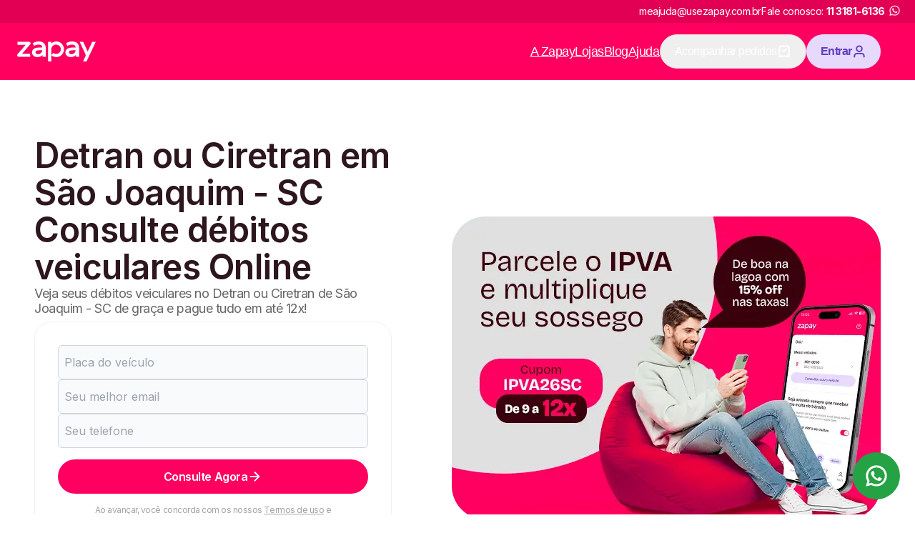

--- FILE ---
content_type: image/svg+xml
request_url: https://www.usezapay.com.br/assets/images/o-globo.svg
body_size: 639
content:
<svg xmlns="http://www.w3.org/2000/svg" version="1.1" x="0px" y="0px" viewBox="0 0 268.1 44.9" role="img" aria-label="Logo"> <path d="M103.9,21.9c0,5.9-2.2,11-6.5,15.3c-4.3,4.3-9.4,6.4-15.4,6.4c-6,0-11.1-2.2-15.3-6.4c-4.3-4.3-6.4-9.4-6.4-15.4
      c0-6,2.2-11.1,6.4-15.4c2.2-2.1,4.5-3.7,7.1-4.8C76.4,0.5,79.2,0,82.2,0c3,0,5.9,0.6,8.7,1.9c2.8,1.2,5.2,2.9,7.2,5.2l-7.8,7.1
      c-0.9-1.1-2.2-1.9-3.8-2.6l-2.1-0.7c-0.7-0.2-1.5-0.2-2.2-0.2c-3.2,0-5.8,1.1-7.9,3.2c-2.2,2.2-3.2,4.8-3.2,7.9c0,3,1.1,5.7,3.2,7.9
      c2.2,2.2,4.8,3.3,7.9,3.3c2.1,0,4.1-0.5,5.9-1.6c1.8-1.1,3.2-2.7,4.2-4.9l-9.6,0l0-8.7l21,0.1l0.2,2.7L103.9,21.9z M172.9,6.9
      c-4.4-4.4-9.6-6.6-15.7-6.6c-6.1,0-11.4,2.2-15.7,6.5c-4.4,4.3-6.5,9.6-6.6,15.7c0,6.1,2.1,11.3,6.5,15.7c4.3,4.4,9.6,6.6,15.7,6.6
      c6.1,0,11.4-2.2,15.7-6.5c4.4-4.4,6.6-9.6,6.6-15.7C179.5,16.6,177.3,11.3,172.9,6.9 M165.1,30.7c-2.2,2.2-4.9,3.3-8,3.3
      c-3.2,0-5.9-1.1-8.1-3.3c-2.2-2.2-3.3-4.9-3.3-8.1c0-3.2,1.1-5.8,3.4-8.1c2.2-2.2,4.9-3.3,8-3.3c3.1,0,5.7,1.2,8,3.4
      c2.3,2.3,3.4,4.9,3.4,8C168.6,25.8,167.4,28.5,165.1,30.7 M268.1,22.7c0,6.1-2.2,11.3-6.5,15.7c-4.3,4.4-9.4,6.5-15.4,6.5
      c-6,0-11.1-2.2-15.3-6.6c-4.2-4.4-6.3-9.6-6.3-15.7c0-6.2,2.1-11.4,6.4-15.8c4.3-4.4,9.4-6.5,15.4-6.5c5.9,0,11,2.2,15.3,6.6
      C266,11.3,268.2,16.6,268.1,22.7 M257.5,22.7c0-3.1-1.1-5.7-3.3-8c-2.2-2.3-4.8-3.4-7.8-3.4c-3,0-5.6,1.1-7.8,3.3
      c-2.2,2.2-3.3,4.9-3.3,8.1c0,3.1,1.1,5.8,3.2,8.1c2.1,2.2,4.8,3.3,7.9,3.3c3,0,5.6-1.1,7.8-3.3C256.4,28.5,257.5,25.8,257.5,22.7
      M43.5,22.7c0,6.1-2.2,11.3-6.5,15.7c-4.2,4.4-9.4,6.5-15.4,6.5c-6,0-11.1-2.2-15.3-6.6C2.1,33.9,0,28.7,0,22.6
      c0-6.2,2.2-11.4,6.4-15.8c4.3-4.4,9.4-6.5,15.4-6.5c6,0,11.1,2.2,15.3,6.6C41.4,11.3,43.5,16.6,43.5,22.7 M32.8,22.7
      c0-3.1-1.1-5.7-3.3-8c-2.2-2.3-4.8-3.4-7.8-3.4c-3,0-5.6,1.1-7.8,3.3c-2.2,2.2-3.3,4.9-3.3,8.1c0,3.1,1.1,5.8,3.2,8.1
      c2.1,2.2,4.8,3.3,7.9,3.3c3,0,5.6-1.1,7.8-3.3C31.7,28.5,32.8,25.8,32.8,22.7 M203.2,35.1l-7.5,0l0-10.1h7.5c2.4,0,6.4,0.6,6.4,5
      C209.6,33.9,207.4,35.1,203.2,35.1z M195.8,9.9l5.4,0c1.8,0,5.8-0.1,5.8,3.1c0,3.4-4.2,3-5.7,3h-5.5L195.8,9.9z M213.1,19.9
      c3.7-1.9,4.7-4.6,4.7-7.8c0-2.5-0.5-5.2-2.6-7.1c-3.3-3.4-7.5-3.6-15.3-3.6h-14.7v42.1h15.2c7.7,0,11.5-0.3,15.7-3.5
      c2.8-2.1,4.2-6.3,4.2-9.7C220.4,28.6,220.5,22.4,213.1,19.9L213.1,19.9z M139,43.5l-6.5-8.9h-12.5V1.4h-10.5v42.1H139z" fill="#1d4c9a"></path> </svg>